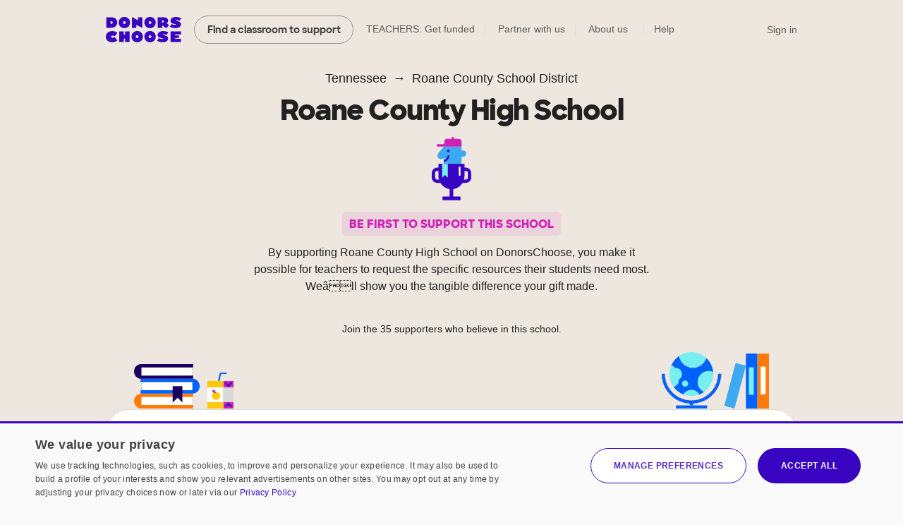

--- FILE ---
content_type: application/javascript
request_url: https://cdn.donorschoose.net/js/output/modules/email-contact-sign-up-widget.js?version=3331dc871e9
body_size: 474
content:
import{c as i}from"./client-BZ2s5nQH.js";import{c as t}from"./index-BKsF1Zjx.js";import{P as e}from"./react-addons-pure-render-mixin-DNh8r5xM.js";import{s as n}from"./submitEmailContactSignup-oZOyPYX1.js";import{j as s}from"./jsx-runtime-DxUIkZjG.js";import"./_commonjsHelpers-lGe4XDVY.js";import"./index-DLlVGkti.js";import"./toggleSigninOverlay-BgwDKCOK.js";const a=t({displayName:"EmailContactSignUpWidget",mixins:[e],getInitialState:function(){return{success:!1,loading:!1,message:null,email:null}},handleCallback:function(i){var t=i.data;this.setState({success:!!t.success,loading:!1,message:t.message,email:this.state.email})},submitEmailContactSignUp:function(i){n(null,null,i,this.handleCallback,function(i,t,e){console.log(location.href,t,e.toString()),this.handleCallback()}.bind(this)),this.setState({loading:!0,email:i})},onEmailSubmit:function(i){var t=this.state.email;!this.state.success&&t&&isEmailAddress(t)?this.submitEmailContactSignUp(t):this.state.success||this.setState({message:"Your email address is missing or invalid."}),i.preventDefault()},onChangeEmail:function(i){var t=i.target.value;this.setState({email:t})},render:function(){var i=this.state;return s.jsxs("div",{className:"input-holder js-email-contact-signup","aria-live":"polite",children:[s.jsx("label",{htmlFor:"emailSignUp",children:i.message||"Get local classroom projects in your inbox"}),s.jsx("input",{type:"email",id:"emailSignUp",placeholder:"Email address",onChange:this.onChangeEmail}),s.jsx("input",{type:"submit",className:"button-secondary small",value:"Sign up",onClick:this.onEmailSubmit,onSubmit:this.preventDefault})]})}});function l(){document.getElementById("email-contact-sign-up-widget")&&function(t){null!=o&&o.unmount();o=i(document.getElementById(t));if(isNonBlankCookie("userId")||isLoggedIn())return;o.render(s.jsx(a,{}))}("email-contact-sign-up-widget")}let o=null;$(document).ready((function(){l()})),$(window).on("signoutTriggered",(function(){l()})),$(window).on("signinTriggered",(function(){l()}));
//# sourceMappingURL=email-contact-sign-up-widget.js.map


--- FILE ---
content_type: text/javascript
request_url: https://static.simonsignal.com/simon-don-min.js
body_size: 6083
content:
/*!
 * Commit SHA: 24a49c4
 * Commit timestamp: "2019-05-30 15:32:32 -0400"
 * Build timestamp: 2019-07-19 14:23:53 +0000
 * simonjs 1.0.0
 * https://www.simondata.com
 * (c) 2017 Simon Data
 */

!function e(t,n,r){function i(s,a){if(!n[s]){if(!t[s]){var c="function"==typeof require&&require;if(!a&&c)return c(s,!0);if(o)return o(s,!0);var u=new Error("Cannot find module '"+s+"'");throw u.code="MODULE_NOT_FOUND",u}var p=n[s]={exports:{}};t[s][0].call(p.exports,function(e){var n=t[s][1][e];return i(n||e)},p,p.exports,e,t,n,r)}return n[s].exports}for(var o="function"==typeof require&&require,s=0;s<r.length;s++)i(r[s]);return i}({1:[function(e,t,n){"use strict";t.exports=function(e,t,n,r){function i(e){var n=new o,r=t.apiEndpoint+"/"+e.requestType+"/"+t.apiVersion;e.url&&(r=r+"/"+e.url),n.open(e.method,r),n.onComplete(e.resolve,e.reject),e.data?n.send(JSON.stringify(e.data)):n.send()}var o,s={JSON:"application/json"},a={EVENTS:"events",TAGS:"tags",ERROR:"errors"},c={POST:"POST",GET:"GET"};e.XDomainRequest&&n.isMinimunIE(10)?o=function(t){var n=new e.XDomainRequest;return{onComplete:function(e,t){n.ontimeout=n.onerror=t,n.onload=function(){n.responseText?e(JSON.parse(n.responseText)):e()}},open:function(){n.open.apply(n,arguments)},send:function(t){e.setTimeout(function(){n.send(t)},0)}}}:e.XMLHttpRequest&&(o=function(t){function n(e,t){var n={xhr:{status:e.status,statusText:e.statusText,readyState:e.readyState,response:e.response,responseText:e.responseText,responseHeaders:e.getAllResponseHeaders()}};if(e.responseText)try{n.response=JSON.parse(e.responseText)}catch(t){n.response=e.responseText}t(n)}var r=new e.XMLHttpRequest;return{onComplete:function(t,i){r.onreadystatechange=function(){r.readyState===e.XMLHttpRequest.DONE&&(200===r.status?n(r,t):n(r,i))}},open:function(){r.open.apply(r,arguments),r.setRequestHeader("Content-Type",s.JSON),r.setRequestHeader("Accept",s.JSON),"withCredentials"in r&&(r.withCredentials=!0)},send:r.send.bind(r)}}),this.sendEvent=function(e,n){var o=r.makeEvent(e,n);t.debug&&console.log("Sending Event: "+JSON.stringify(o)),i({method:c.POST,url:"collect",requestType:a.EVENTS,data:o,resolve:function(e){return!0},reject:function(e){t.debug&&console.log(e.response)}})},this.sendIdentity=function(e,n){var o=r.makeIdentify();t.debug&&console.log("Sending Identify Event: "+JSON.stringify(o)),i({method:c.POST,url:"collect",requestType:a.EVENTS,data:o,resolve:function(e){return!0},reject:function(e){t.debug&&console.log(e.response)}})},this.sendError=function(e){var n=r.makeErrorEvent(t.EventTypes.EXCEPTION,e);t.debug?console.log("Sending Error: "+JSON.stringify(n)):i({method:c.POST,requestType:a.ERROR,data:n,resolve:function(e){return!0},reject:function(e){console.log("Unable to send Simon Data error")}})},this.getTags=function(e){i({method:c.POST,data:{partnerId:t.partnerId,clientId:t.getClientId(),identity:t.getIdentityData()},requestType:a.TAGS,resolve:e,reject:function(e){t.debug&&console.log("Unable to get Simon Data tags")}})}}},{}],2:[function(e,t,n){"use strict";t.exports=function(e,t,n,r){var i=(e.document.location.protocol,"https://");switch(this.apiVersion="v1",this.partnerId=e._sd.partnerId,this.env=e._sd.environment||e._sd.env,this.libraryName=e._sd.lib,this.debug=!!e._sd.debug,this.version=t,this.EventTypes={PAGE_VIEW:"page_view",EXCEPTION:"exception"},this.clientId=null,this.identityData=null,this.eventListeners={},this.env){case"localhost":case"local":this.apiEndpoint=i+"localhost";break;case"development":case"dev":this.apiEndpoint=i+"dev.simonsignal.com";break;case"staging":case"stg":this.apiEndpoint=i+"staging.simonsignal.com";break;case"production":case"prod":default:this.apiEndpoint=i+"simonsignal.com"}this.addListener=function(e,t){this.eventListeners[e]=this.eventListeners[e]||[],this.eventListeners[e].push(t)},this.call=function(e,t){if(this.eventListeners[e])for(var n=0;n<this.eventListeners[e].length;n++)this.eventListeners[e][n](t)},this.getClientId=function(){if(!this.clientId){var e=r.readCookies(!0);this.clientId=e[r.CookieNames.CLIENT_ID_COOKIE]}return this.clientId},this.createClientId=function(){var e=n.newUuid();return this.clientId=e,r.createCookie(r.CookieNames.CLIENT_ID_COOKIE,this.clientId,730),this.clientId},this.getIdentityData=function(){if(!this.identityData){var e=r.readCookies(!0)[r.CookieNames.IDENTITY_COOKIE];e&&(this.identityData=JSON.parse(e))}return this.identityData},this.setIdentityData=function(e){return this.identityData=e,r.createCookie(r.CookieNames.IDENTITY_COOKIE,JSON.stringify(this.identityData)),this.identityData},this.getCoreMetadata=function(){return{partnerId:this.partnerId,clientId:this.getClientId(),context:{version:this.version,name:this.libraryName,debug:this.debug}}}}},{}],3:[function(require,module,exports){"use strict";function Document(win){var domain=win._sd.domain;this.CookieNames={CLIENT_ID_COOKIE:"sd_client_id",IDENTITY_COOKIE:"sd_identity"},this.createCookie=function(e,t,n){var r="";if(n){var i=new Date;i.setTime(i.getTime()+24*n*60*60*1e3),r="; expires="+i.toGMTString()}var o="";domain&&""!==domain&&(o=";domain="+domain),win.document.cookie=e+"="+t+r+o+"; path=/"},this.readCookies=function(e){for(var t={},n=win.document.cookie.split(";"),r=0;r<n.length;r++)try{n[r]=decodeURIComponent(n[r])}catch(e){n[r]=""}for(var i=0;i<n.length;i++){var o=n[i].trim().split("=");if(o.length>=2&&(!e||e&&0===o[0].indexOf("sd_"))){var s=o.slice(1).join("=");t[o[0]]=s}}return t},this.getUrlEmail=function(){for(var e,t=["sd_email","WT.dscvid","cm_emid","vid","email"],n=/^([_\.\-\+a-zA-Z0-9]+)@([\.\-a-zA-Z0-9]+)\.([A-Za-z]{2,})$/,r=/\+/g,i=/([^&=]+)=?([^&]*)/g,o=function(e){return decodeURIComponent(e.replace(r," "))},s=win.location.search.substring(1),a={},c=0;e=i.exec(s);)a[o(e[1])]=o(e[2]),c++;var u,p;if(c>0){for(var d=0;d<t.length;d++){var l=t[d];if(l in a){if(u=l,p=a[l],!n.test(p))try{var f=win.atob(p);n.test(f)&&(p=f)}catch(e){}break}}if(!u)for(var g in a)if(a.hasOwnProperty(g)){var m=a[g];if(n.test(m)){u=g,p=m;break}}}if(u&&p)return{email:p,url_parameter_name:u,source:"url_parameter"}},this.getDocumentMetadata=function(e){var t=new Date,n={context:{userAgent:win.navigator.userAgent,page:{url:win.location.href}},sentAt:t.getTime(),timezone:t.getTimezoneOffset()};return e&&(n.properties={title:win.document.title,language:win.navigator.language},win.document.referrer&&""!==win.document.referrer&&(n.properties.referrer=win.document.referrer)),n},this.isSafari=function(){return win.navigator.vendor&&win.navigator.vendor.indexOf("Apple")>-1&&win.navigator.userAgent&&!win.navigator.userAgent.match("CriOS")},this.createHtmlAsChild=function(html,ele){var div=win.document.createElement("div");div.innerHTML=html;for(var elements=div.childNodes,e=0;e<elements.length;e++){var subElement=elements[e];this.isSafari()&&subElement.tagName&&"script"===subElement.tagName.toLowerCase()?eval(subElement.innerHTML||subElement.text):ele.appendChild(win.document.importNode(subElement,!0))}},this.getElementByTagName=function(e){var t=win.document.getElementsByTagName(e);return t.length>0?t[0]:void 0}}module.exports=Document},{}],4:[function(e,t,n){"use strict";t.exports=function(e,t,n){function r(t,n,r){return function(){try{return t.apply(this,arguments)}catch(t){if(e.debug)throw t;n.logError(t)}}}e.addListener("exception",function(e){n.sendError(e)}),this.logError=function(n){t.isDefined(n)&&e.call("exception",{name:n.name,message:n.message,stacktrace:n.stack||n.stacktrace})},this.wrap=function(e){if(t.isFunction(e))return r(e,this);if(t.isObject(e)){for(var n in e){var i=e[n];t.isFunction(i)&&(e[n]=r(i,this))}return e}}}},{}],5:[function(e,t,n){"use strict";var r=e("./SimonError");t.exports=function(e,t,n,i,o,s){function a(){var e=Array.prototype.shift.apply(arguments),t=Array.prototype.shift.apply(arguments)||{};n.isString(e)&&n.isObject(t)&&o.sendEvent(e,{properties:t})}function c(){var e=Array.prototype.shift.apply(arguments),r=Array.prototype.shift.apply(arguments)||{};if(n.isString(e)&&n.isObject(r)){var i={userId:e,traits:r};t.setIdentityData(i),o.sendIdentity("identify",i)}}function u(){return{send:function(){switch(Array.prototype.shift.apply(arguments)){case"track":a.apply(null,arguments);break;case"identify":c.apply(null,arguments)}},identify:c,track:a}}this.init=function(){var c=e[e.SimonData],p=new u;if(e[e.SimonData]=p,!n.isDefined(c))throw new r("Global SimonData object is undefined.  Possible corrupted simon.js script tag.");var d=t.getClientId();if(d?i.createCookie(i.CookieNames.CLIENT_ID_COOKIE,d,730):t.createClientId(),c.q)for(var l=0;l<c.q.length;l++)p.send.apply(null,c.q[l]);a(t.EventTypes.PAGE_VIEW);var f=i.getUrlEmail();if(f){var g={userId:f.email,traits:f};t.setIdentityData(g),o.sendIdentity("identify",g)}s.createTags()}}},{"./SimonError":8}],6:[function(e,t,n){"use strict";t.exports=function(e,t,n){this.makeEvent=function(r,i){var o,s=e.getCoreMetadata(),a=n.getDocumentMetadata(r===e.EventTypes.PAGE_VIEW),c=t.mergeObjects(s,a);return r===e.EventTypes.EXCEPTION?c.type="exception":(o=e.getIdentityData(),c.type="track"),i&&t.isObject(i)?("properties"in i&&(i=i.properties),c=t.mergeObjects(c,{event:r,properties:i})):c=t.mergeObjects(c,{properties:i}),o&&(c=t.mergeObjects(c,o)),c},this.makeErrorEvent=function(r,i){var o=n.getDocumentMetadata(r===e.EventTypes.PAGE_VIEW);return o.type="exception",i&&t.isObject(i)?("properties"in i&&(i=i.properties),o=t.mergeObjects(o,{event:r,properties:i})):o=t.mergeObjects(o,{properties:i}),o},this.makeIdentify=function(){var r=e.getCoreMetadata(),i=n.getDocumentMetadata(),o=e.getIdentityData(),s=t.mergeObjects(r,i);return o&&(s=t.mergeObjects(s,o)),s.type="identify",s}}},{}],7:[function(e,t,n){"use strict";var r=function(){try{if("parent"in window&&window.parent.document)return window.parent}catch(e){return window}}(),i=r._sd,o=e("./../package.json"),s=e("./Core"),a=e("./Utility"),c=e("./ErrorHandler"),u=e("./Communication"),p=e("./Initialize"),d=e("./Document"),l=e("./Payloader"),f=e("./Tagger");e("./Validator");if(i){var g=new a,m=new d(r),h=new s(r,o.version,g,m),v=new l(h,g,m),y=new u(r,h,g,v),b=new c(h,g,y),E=new f(m,y),w=new p(r,h,g,m,y,E);b.wrap(g),b.wrap(m),b.wrap(h),b.wrap(v),b.wrap(y),b.wrap(E),b.wrap(w),w.init()}},{"./../package.json":15,"./Communication":1,"./Core":2,"./Document":3,"./ErrorHandler":4,"./Initialize":5,"./Payloader":6,"./Tagger":9,"./Utility":10,"./Validator":11}],8:[function(e,t,n){"use strict";function r(e){this.message=e;var t=new Error;this.stack=t.stack||t.stacktrace||""}t.exports=r,(r.prototype=Object.create(Error.prototype)).constructor=r,r.prototype.name="SimonError"},{}],9:[function(e,t,n){"use strict";t.exports=function(e,t){this.getTagsResolver=function(t){t=t.response;var n=e.getElementByTagName("head"),r=e.getElementByTagName("body");if(t&&"tags"in t)for(var i=0;i<t.tags.length;i++){var o=t.tags[i];if(o.embeddedScripts)for(var s=0;s<o.embeddedScripts.length;s++)e.createHtmlAsChild(o.embeddedScripts[s].html.trim(),r);if(o.externalScripts)for(var a=0;a<o.externalScripts.length;a++)e.createHtmlAsChild('<script src="'+o.externalScripts[a].src+'"><\/script>',n)}},this.createTags=function(){t.getTags(this.getTagsResolver)}}},{}],10:[function(e,t,n){"use strict";var r=e("uuid/v4");t.exports=function(e){Function.prototype.bind||(Function.prototype.bind=function(e){if("function"!=typeof this)throw new TypeError("Function.prototype.bind - what is trying to be bound is not callable");var t=Array.prototype.slice.call(arguments,1),n=this,r=function(){},i=function(){return n.apply(this instanceof r?this:e,t.concat(Array.prototype.slice.call(arguments)))};return this.prototype&&(r.prototype=this.prototype),i.prototype=new r,i}),this.isObject=function(e){return"[object Object]"===Object.prototype.toString.call(e)},this.isString=function(e){return"[object String]"===Object.prototype.toString.call(e)},this.isArray=Array.isArray||function(e){return"[object Array]"===Object.prototype.toString.call(e)},this.isFunction=function(e){return"[object Function]"===Object.prototype.toString.call(e)},this.isValue=function(e){return!this.isArray(e)&&!this.isObject(e)&&!this.isFunction(e)},this.isDefined=function(e){return null!==e&&void 0!==e},this.isGoodValue=function(e){return this.isDefined(e)&&""!==e},this.isMinimumIE=function(t){var n=e.navigator.userAgent.toLowerCase();return-1!=n.indexOf("msie")&&parseInt(n.split("msie")[1])>=t},this.newUuid=function(){return r()},this.deepCopy=function(e){return JSON.parse(JSON.stringify(e))},this.mergeObjects=function(e,t){var n=this.deepCopy(e);for(var r in t)if(t.hasOwnProperty(r)&&this.isGoodValue(t[r])){var i=t[r],o=n[r];this.isObject(o)&&this.isObject(i)?n[r]=this.mergeObjects(o,i):n[r]=t[r]}return n}}},{"uuid/v4":14}],11:[function(e,t,n){"use strict";t.exports=function(e){function t(e,n,r){for(var i in r)if(r.hasOwnProperty(i)){var o=r[i];if(o&&!(i in n))return console.error("Error validating event: "+e+"; property not found: "+i),!1;if(Array.isArray(o)){var s=n[i];if(!Array.isArray(s))return console.error("Error validating event: "+e+"; property: "+i+" must be an array"),!1;for(var a=0;a<s.length;a++)if(!t(e+"_"+i+"_"+a,s[a],o[0]))return!1}}return!0}this.validateEvent=function(n){if(!n)return!1;switch(n.event){case"add_to_cart":return t(n.event,n.properties,{productId:!0,variant:!0,quantity:!0});case"complete_transaction":return t(n.event,n.properties,{transactionId:!0,revenue:!0,items:[{productId:!0,variant:!0,quantity:!0}]});case"product_view":return t(n.event,n.properties,{productId:!0});case"update_cart":case"remove_from_cart":return t(n.event,n.properties,{productId:!0,variant:!0,quantity:!0});case"page_view":return!0;default:return"identify"==n.type?t("identify",n.properties,{email:!0}):(e.debug&&console.warn("Unknown custom event but still sending: "+n.event),!0)}return!1}}},{}],12:[function(e,t,n){for(var r=[],i=0;i<256;++i)r[i]=(i+256).toString(16).substr(1);t.exports=function(e,t){var n=t||0,i=r;return i[e[n++]]+i[e[n++]]+i[e[n++]]+i[e[n++]]+"-"+i[e[n++]]+i[e[n++]]+"-"+i[e[n++]]+i[e[n++]]+"-"+i[e[n++]]+i[e[n++]]+"-"+i[e[n++]]+i[e[n++]]+i[e[n++]]+i[e[n++]]+i[e[n++]]+i[e[n++]]}},{}],13:[function(e,t,n){(function(e){var n,r=e.crypto||e.msCrypto;if(r&&r.getRandomValues){var i=new Uint8Array(16);n=function(){return r.getRandomValues(i),i}}if(!n){var o=new Array(16);n=function(){for(var e,t=0;t<16;t++)0==(3&t)&&(e=4294967296*Math.random()),o[t]=e>>>((3&t)<<3)&255;return o}}t.exports=n}).call(this,"undefined"!=typeof global?global:"undefined"!=typeof self?self:"undefined"!=typeof window?window:{})},{}],14:[function(e,t,n){var r=e("./lib/rng"),i=e("./lib/bytesToUuid");t.exports=function(e,t,n){var o=t&&n||0;"string"==typeof e&&(t="binary"==e?new Array(16):null,e=null);var s=(e=e||{}).random||(e.rng||r)();if(s[6]=15&s[6]|64,s[8]=63&s[8]|128,t)for(var a=0;a<16;++a)t[o+a]=s[a];return t||i(s)}},{"./lib/bytesToUuid":12,"./lib/rng":13}],15:[function(e,t,n){t.exports={name:"simonjs",version:"1.0.0",description:"Simon Data JavaScript Tracker",license:"UNLICENSED",repository:{type:"git",url:"git@github.com:Radico/simonjs.git"},devDependencies:{brfs:"^1.4.3","browserify-shim":"^3.8.14",grunt:"1.0.1","grunt-browserify":"4.0.1","grunt-contrib-clean":"1.1.0","grunt-contrib-compress":"1.4.3","grunt-contrib-concat":"1.0.1","grunt-contrib-copy":"1.0.0","grunt-contrib-jshint":"1.1.0","grunt-contrib-uglify":"3.0.1","grunt-gitinfo":"0.1.8","grunt-karma":"2.0.0","grunt-serve":"0.1.6","jasmine-core":"2.6.3",karma:"1.7.0","karma-browserify":"5.1.1","karma-chrome-launcher":"2.1.1","karma-jasmine":"1.1.0","karma-phantomjs-launcher":"1.0.4",lodash:"4.17.4",matchdep:"1.0.1","package-json-versionify":"1.0.4","phantomjs-prebuilt":"2.1.14",uuid:"3.0.1"},engines:{node:"6.11.0"},"browserify-shim":{external:"global:External"}}},{}]},{},[7]);

--- FILE ---
content_type: application/javascript
request_url: https://cdn.donorschoose.net/js/output/modules/arrayUtils-Df3eqQXT.js
body_size: -268
content:
const n=function(n){if(n)for(let t=n.length-1;t>0;t--){const r=Math.floor(Math.random()*(t+1)),o=n[t];n[t]=n[r],n[r]=o}return n},t=function(t,r){return t&&t.length>=r&&(n(t),t.length=r),t},r=function(n,r){return t(n.map(((n,t)=>t)),r)},o=function(n,t){return t.map((t=>n[t]))};export{n as a,o as e,r,t as s};
//# sourceMappingURL=arrayUtils-Df3eqQXT.js.map
